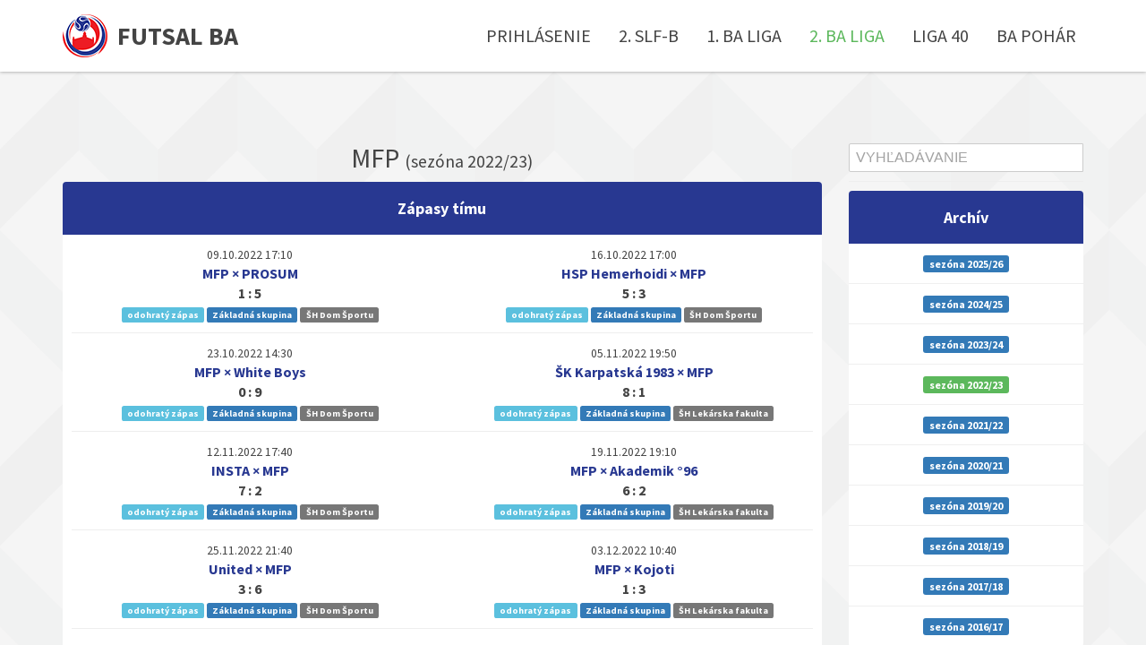

--- FILE ---
content_type: text/html; charset=UTF-8
request_url: https://www.futsalbratislava.sk/2022/2ba/druzstvo/71
body_size: 4556
content:
<!DOCTYPE html>
<html lang="sk">
<head>
<meta charset="utf-8">
<meta name="robots" content="index, follow, all">
<meta name="viewport" content="width=device-width">
<meta name="author" content="www.coolmedia.sk">
<meta name="description" content="Futsalový portál, kde nájdete všetky výsledky, štatistiky, zápasy a ďalšie užitočné informácie o futsale">
<title>MFP | Slovenský Futsal - Bratislava</title>
<link href="//fonts.googleapis.com/css?family=Source+Sans+Pro:300,400,700,300italic,400italic,700italic&amp;subset=latin-ext" rel="stylesheet">
<link href="//cdnjs.cloudflare.com/ajax/libs/twitter-bootstrap/3.3.7/css/bootstrap.min.css" rel="stylesheet">
<link href="//cdnjs.cloudflare.com/ajax/libs/font-awesome/4.7.0/css/font-awesome.min.css" rel="stylesheet">
<link href="//cdn.datatables.net/1.10.15/css/dataTables.bootstrap.min.css" rel="stylesheet">
<link href="//cdn.datatables.net/responsive/2.1.1/css/responsive.dataTables.min.css" rel="stylesheet">
<link href="//cdnjs.cloudflare.com/ajax/libs/bootstrap-datetimepicker/4.17.47/css/bootstrap-datetimepicker.min.css" rel="stylesheet">
<link href="/css/jquery.typeahead.min.css" rel="stylesheet">
<link href="/css/style.min.css?v=2025" rel="stylesheet">
<link href="/favicon.png" rel="icon">
</head>
<body class="has-pattern">

<header id="top" class="header navbar-fixed-top">
    <div class="container">
        <h1 class="logo pull-left">
            <a href="/">
                <img id="logo-image" class="logo-image" src="/img/logo/logo.png" alt="Logo">
                <span class="logo-title">Futsal BA</span>
            </a>
        </h1>
        <nav id="main-nav" class="main-nav navbar-right">
            <div class="navbar-header">
                <button class="navbar-toggle" type="button" data-toggle="collapse" data-target="#navbar-collapse">
                    <span class="sr-only">Prepnúť navigáciu</span>
                    <span class="icon-bar"></span>
                    <span class="icon-bar"></span>
                    <span class="icon-bar"></span>
                </button>
            </div>
            <div class="navbar-collapse collapse" id="navbar-collapse">
                <ul class="nav navbar-nav">
                    <li class="active nav-item sr-only"><a href="/">Domov</a></li>
                    <li class="nav-item"><a href="/admin" rel="nofollow">Prihlásenie</a></li>
                    <li class="nav-item"><a href="/2022/2slf">2. SLF-B</a></li>
<li class="nav-item"><a href="/2022/1ba">1. BA liga</a></li>
<li class="nav-item active"><a href="/2022/2ba">2. BA liga</a></li>
<li class="nav-item"><a href="/2022/liga-40">Liga 40</a></li>
<li class="nav-item"><a href="/2022/ba-pohar">BA pohár</a></li>
                </ul>
            </div>
        </nav>
    </div>
</header>

<section class="section has-pattern grey">
    <div class="container">
        <div class="row">
            <div class="col-sm-9">
                <h2 class="title text-center">MFP <small>(sezóna 2022/23)</small>
</h2>
<div class="row">
<div class="item col-xs-12">
<div class="item-inner">
<div class="heading">
<h2 class="title text-center">Zápasy tímu</h2>
</div>
<div class="content">
<div class="row"><div class="col-sm-6 text-center"><small>09.10.2022 17:10</small><br><strong><a href="/2022/2ba/zapas/8275" title="priebeh zápasu">MFP × PROSUM</a></strong><br><strong>1 : 5</strong><br><small><span class="label label-info">odohratý zápas</span> <span class="label label-primary">Základná skupina</span> <span class="label label-default">ŠH Dom Športu</span></small>
</div><hr class="visible-xs"><div class="col-sm-6 text-center"><small>16.10.2022 17:00</small><br><strong><a href="/2022/2ba/zapas/8285" title="priebeh zápasu">HSP Hemerhoidi × MFP</a></strong><br><strong>5 : 3</strong><br><small><span class="label label-info">odohratý zápas</span> <span class="label label-primary">Základná skupina</span> <span class="label label-default">ŠH Dom Športu</span></small>
</div></div><hr><div class="row"><div class="col-sm-6 text-center"><small>23.10.2022 14:30</small><br><strong><a href="/2022/2ba/zapas/8295" title="priebeh zápasu">MFP × White Boys</a></strong><br><strong>0 : 9</strong><br><small><span class="label label-info">odohratý zápas</span> <span class="label label-primary">Základná skupina</span> <span class="label label-default">ŠH Dom Športu</span></small>
</div><hr class="visible-xs"><div class="col-sm-6 text-center"><small>05.11.2022 19:50</small><br><strong><a href="/2022/2ba/zapas/8274" title="priebeh zápasu">ŠK Karpatská 1983 × MFP</a></strong><br><strong>8 : 1</strong><br><small><span class="label label-info">odohratý zápas</span> <span class="label label-primary">Základná skupina</span> <span class="label label-default">ŠH Lekárska fakulta</span></small>
</div></div><hr><div class="row"><div class="col-sm-6 text-center"><small>12.11.2022 17:40</small><br><strong><a href="/2022/2ba/zapas/8305" title="priebeh zápasu">INSTA × MFP</a></strong><br><strong>7 : 2</strong><br><small><span class="label label-info">odohratý zápas</span> <span class="label label-primary">Základná skupina</span> <span class="label label-default">ŠH Dom Športu</span></small>
</div><hr class="visible-xs"><div class="col-sm-6 text-center"><small>19.11.2022 19:10</small><br><strong><a href="/2022/2ba/zapas/8315" title="priebeh zápasu">MFP × Akademik °96</a></strong><br><strong>6 : 2</strong><br><small><span class="label label-info">odohratý zápas</span> <span class="label label-primary">Základná skupina</span> <span class="label label-default">ŠH Lekárska fakulta</span></small>
</div></div><hr><div class="row"><div class="col-sm-6 text-center"><small>25.11.2022 21:40</small><br><strong><a href="/2022/2ba/zapas/8325" title="priebeh zápasu">United × MFP</a></strong><br><strong>3 : 6</strong><br><small><span class="label label-info">odohratý zápas</span> <span class="label label-primary">Základná skupina</span> <span class="label label-default">ŠH Dom Športu</span></small>
</div><hr class="visible-xs"><div class="col-sm-6 text-center"><small>03.12.2022 10:40</small><br><strong><a href="/2022/2ba/zapas/8335" title="priebeh zápasu">MFP × Kojoti</a></strong><br><strong>1 : 3</strong><br><small><span class="label label-info">odohratý zápas</span> <span class="label label-primary">Základná skupina</span> <span class="label label-default">ŠH Lekárska fakulta</span></small>
</div></div><hr><div class="row"><div class="col-sm-6 text-center"><small>16.12.2022 20:00</small><br><strong><a href="/2022/2ba/zapas/8257" title="priebeh zápasu">Tehelné Pole × MFP</a></strong><br><strong>6 : 0</strong><br><small><span class="label label-info">odohratý zápas</span> <span class="label label-primary">Základná skupina</span> <span class="label label-default">ŠH Dom Športu</span></small>
</div><hr class="visible-xs"><div class="col-sm-6 text-center"><small>21.01.2023 12:40</small><br><strong><a href="/2022/2ba/zapas/8368" title="priebeh zápasu">MFP × Hviezda DVS</a></strong><br><strong>0 : 8</strong><br><small><span class="label label-info">odohratý zápas</span> <span class="label label-primary">Základná skupina</span> <span class="label label-default">ŠH FTVŠ</span></small>
</div></div><hr><div class="row"><div class="col-sm-6 text-center"><small>21.01.2023 14:20</small><br><strong><a href="/2022/2ba/zapas/8360" title="priebeh zápasu">Beija Flor FC × MFP</a></strong><br><strong>8 : 2</strong><br><small><span class="label label-info">odohratý zápas</span> <span class="label label-primary">Základná skupina</span> <span class="label label-default">ŠH FTVŠ</span></small>
</div><hr class="visible-xs"><div class="col-sm-6 text-center"><small>05.02.2023 09:50</small><br><strong><a href="/2022/2ba/zapas/8377" title="priebeh zápasu">FC 5ržalka × MFP</a></strong><br><strong>5 : 0</strong><br><small><span class="label label-info">kontumovaný zápas</span> <span class="label label-primary">Základná skupina</span> <span class="label label-default">ŠH Dom Športu</span></small>
</div></div><hr><div class="row"><div class="col-sm-6 text-center"><small>11.02.2023 12:50</small><br><strong><a href="/2022/2ba/zapas/8385" title="priebeh zápasu">MFP × 1.FC Pressburg (B)</a></strong><br><strong>0 : 16</strong><br><small><span class="label label-info">odohratý zápas</span> <span class="label label-primary">Základná skupina</span> <span class="label label-default">ŠH Dom Športu</span></small>
</div><hr class="visible-xs"><div class="col-sm-6 text-center"><small>04.03.2023 10:00</small><br><strong><a href="/2022/2ba/zapas/8394" title="priebeh zápasu">Green Team × MFP</a></strong><br><strong>5 : 0</strong><br><small><span class="label label-info">kontumovaný zápas</span> <span class="label label-primary">Základná skupina</span> <span class="label label-default">ŠH Dom Športu</span></small>
</div></div><hr><div class="row"><div class="col-sm-6 text-center"><small>12.03.2023 12:20</small><br><strong><a href="/2022/2ba/zapas/8402" title="priebeh zápasu">MFP × AFK Staré Mesto</a></strong><br><strong>1 : 5</strong><br><small><span class="label label-info">odohratý zápas</span> <span class="label label-primary">Základná skupina</span> <span class="label label-default">ŠH Dom Športu</span></small>
</div><hr class="visible-xs"><div class="col-sm-6 text-center"><small>19.03.2023 19:10</small><br><strong><a href="/2022/2ba/zapas/8411" title="priebeh zápasu">Loosers × MFP</a></strong><br><strong>7 : 2</strong><br><small><span class="label label-info">odohratý zápas</span> <span class="label label-primary">Základná skupina</span> <span class="label label-default">ŠH Dom Športu</span></small>
</div></div><hr><div class="row"><div class="col-sm-6 text-center"><small>25.03.2023 09:00</small><br><strong><a href="/2022/2ba/zapas/8419" title="priebeh zápasu">MFP × Lišiaci</a></strong><br><strong>0 : 3</strong><br><small><span class="label label-info">odohratý zápas</span> <span class="label label-primary">Základná skupina</span> <span class="label label-default">ŠH FTVŠ</span></small>
</div><hr class="visible-xs"><div class="col-sm-6 text-center"><small>26.03.2023 18:40</small><br><strong><a href="/2022/2ba/zapas/8345" title="priebeh zápasu">SFC Silver Ružinov × MFP</a></strong><br><strong>6 : 2</strong><br><small><span class="label label-info">odohratý zápas</span> <span class="label label-primary">Základná skupina</span> <span class="label label-default">ŠH Dom Športu</span></small>
</div></div></div>
</div>
</div>
</div>


<h2 class="text-center">Hráči</h2>
<hr>
<div class="row"><div class="item col-sm-4"><div class="row"><div class="col-sm-5 col-xs-4"><img class="img-responsive img-rounded" src="/img/user/10/994_thumb.jpg" alt="foto"></div><div class="col-sm-7 col-xs-6"><strong><a href="/hrac/994" title="profil hráča">Ľuboš Tóth</a></strong><br><span class="label label-primary">brankár</span><br><span class="label label-default">#1</span></div></div></div><div class="item col-sm-4"><div class="row"><div class="col-sm-5 col-xs-4"><img class="img-responsive img-rounded" src="/img/user/21/2020_thumb.jpg" alt="foto"></div><div class="col-sm-7 col-xs-6"><strong><a href="/hrac/2020" title="profil hráča">Ladislav Želinský</a></strong><br><span class="label label-primary">brankár</span><br><span class="label label-default">#90</span></div></div></div><div class="item col-sm-4"><div class="row"><div class="col-sm-5 col-xs-4"><img class="img-responsive img-rounded" src="/img/user/33/3289_thumb.jpg" alt="foto"></div><div class="col-sm-7 col-xs-6"><strong><a href="/hrac/3289" title="profil hráča">Gerát Jozef</a></strong><br><span class="label label-primary">obranca</span><br><span class="label label-default">#2</span></div></div></div></div><div class="row"><div class="item col-sm-4"><div class="row"><div class="col-sm-5 col-xs-4"><img class="img-responsive img-rounded" src="/img/user/11/1004_thumb.jpg" alt="foto"></div><div class="col-sm-7 col-xs-6"><strong><a href="/hrac/1004" title="profil hráča">Róbert Polnišer</a></strong><br><span class="label label-primary">obranca</span><br><span class="label label-default">#3</span></div></div></div><div class="item col-sm-4"><div class="row"><div class="col-sm-5 col-xs-4"><img class="img-responsive img-rounded" src="/img/user/26/2572_thumb.jpg" alt="foto"></div><div class="col-sm-7 col-xs-6"><strong><a href="/hrac/2572" title="profil hráča">Kevin Horvath</a></strong><br><span class="label label-primary">obranca</span><br><span class="label label-default">#5</span></div></div></div><div class="item col-sm-4"><div class="row"><div class="col-sm-5 col-xs-4"><img class="img-responsive img-rounded" src="/img/user/11/1015_thumb.jpg" alt="foto"></div><div class="col-sm-7 col-xs-6"><strong><a href="/hrac/1015" title="profil hráča">Michal Kovarovič</a></strong><br><span class="label label-primary">obranca</span><br><span class="label label-default">#6</span></div></div></div></div><div class="row"><div class="item col-sm-4"><div class="row"><div class="col-sm-5 col-xs-4"><img class="img-responsive img-rounded" src="/img/user/11/1016_thumb.jpg" alt="foto"></div><div class="col-sm-7 col-xs-6"><strong><a href="/hrac/1016" title="profil hráča">Michal Kyselica</a></strong><br><span class="label label-primary">obranca</span><br><span class="label label-default">#7</span></div></div></div><div class="item col-sm-4"><div class="row"><div class="col-sm-5 col-xs-4"><img class="img-responsive img-rounded" src="/img/user/11/1087_thumb.jpg" alt="foto"></div><div class="col-sm-7 col-xs-6"><strong><a href="/hrac/1087" title="profil hráča">Marián Varga</a></strong><br><span class="label label-primary">obranca</span><br><span class="label label-default">#9</span></div></div></div><div class="item col-sm-4"><div class="row"><div class="col-sm-5 col-xs-4"><img class="img-responsive img-rounded" src="/img/user/29/2821_thumb.jpg" alt="foto"></div><div class="col-sm-7 col-xs-6"><strong><a href="/hrac/2821" title="profil hráča">Róbert Nemec</a></strong><br><span class="label label-primary">obranca</span><br><span class="label label-default">#10</span></div></div></div></div><div class="row"><div class="item col-sm-4"><div class="row"><div class="col-sm-5 col-xs-4"><img class="img-responsive img-rounded" src="/img/user/17/1621_thumb.jpg" alt="foto"></div><div class="col-sm-7 col-xs-6"><strong><a href="/hrac/1621" title="profil hráča">Viliam Ruman</a></strong><br><span class="label label-primary">útočník</span><br><span class="label label-default">#0</span></div></div></div><div class="item col-sm-4"><div class="row"><div class="col-sm-5 col-xs-4"><img class="img-responsive img-rounded" src="/img/user/34/3303_thumb.jpg" alt="foto"></div><div class="col-sm-7 col-xs-6"><strong><a href="/hrac/3303" title="profil hráča">Andrej Herák</a></strong><br><span class="label label-primary">útočník</span><br><span class="label label-default">#2</span></div></div></div><div class="item col-sm-4"><div class="row"><div class="col-sm-5 col-xs-4"><img class="img-responsive img-rounded" src="/img/user/33/3218_thumb.jpg" alt="foto"></div><div class="col-sm-7 col-xs-6"><strong><a href="/hrac/3218" title="profil hráča">Martin Berec</a></strong><br><span class="label label-primary">útočník</span><br><span class="label label-default">#2</span></div></div></div></div><div class="row"><div class="item col-sm-4"><div class="row"><div class="col-sm-5 col-xs-4"><img class="img-responsive img-rounded" src="/img/user/9/886_thumb.jpg" alt="foto"></div><div class="col-sm-7 col-xs-6"><strong><a href="/hrac/886" title="profil hráča">Róbert Polc</a></strong><br><span class="label label-primary">útočník</span><br><span class="label label-default">#2</span></div></div></div><div class="item col-sm-4"><div class="row"><div class="col-sm-5 col-xs-4"><img class="img-responsive img-rounded" src="/img/user/35/3499_thumb.jpg" alt="foto"></div><div class="col-sm-7 col-xs-6"><strong><a href="/hrac/3499" title="profil hráča">Jaroslav MIchálik</a></strong><br><span class="label label-primary">útočník</span><br><span class="label label-default">#5</span></div></div></div><div class="item col-sm-4"><div class="row"><div class="col-sm-5 col-xs-4"><img class="img-responsive img-rounded" src="/img/user/37/3648_thumb.jpg" alt="foto"></div><div class="col-sm-7 col-xs-6"><strong><a href="/hrac/3648" title="profil hráča">Michal Pleva</a></strong><br><span class="label label-primary">útočník</span><br><span class="label label-default">#5</span></div></div></div></div><div class="row"><div class="item col-sm-4"><div class="row"><div class="col-sm-5 col-xs-4"><img class="img-responsive img-rounded" src="/img/user/35/3468_thumb.jpg" alt="foto"></div><div class="col-sm-7 col-xs-6"><strong><a href="/hrac/3468" title="profil hráča">Matej Sabela</a></strong><br><span class="label label-primary">útočník</span><br><span class="label label-default">#7</span></div></div></div><div class="item col-sm-4"><div class="row"><div class="col-sm-5 col-xs-4"><img class="img-responsive img-rounded" src="/img/user/33/3271_thumb.jpg" alt="foto"></div><div class="col-sm-7 col-xs-6"><strong><a href="/hrac/3271" title="profil hráča">Štefan Miko</a></strong><br><span class="label label-primary">útočník</span><br><span class="label label-default">#7</span></div></div></div><div class="item col-sm-4"><div class="row"><div class="col-sm-5 col-xs-4"><img class="img-responsive img-rounded" src="/img/user/28/2779_thumb.jpg" alt="foto"></div><div class="col-sm-7 col-xs-6"><strong><a href="/hrac/2779" title="profil hráča">Félix Neupauer</a></strong><br><span class="label label-primary">útočník</span><br><span class="label label-default">#8</span></div></div></div></div><div class="row"><div class="item col-sm-4"><div class="row"><div class="col-sm-5 col-xs-4"><img class="img-responsive img-rounded" src="/img/user/39/3847_thumb.jpg" alt="foto"></div><div class="col-sm-7 col-xs-6"><strong><a href="/hrac/3847" title="profil hráča">Viktor Škultéty</a></strong><br><span class="label label-primary">útočník</span><br><span class="label label-default">#9</span></div></div></div><div class="item col-sm-4"><div class="row"><div class="col-sm-5 col-xs-4"><img class="img-responsive img-rounded" src="/img/user/39/3856_thumb.jpg" alt="foto"></div><div class="col-sm-7 col-xs-6"><strong><a href="/hrac/3856" title="profil hráča">Sepeši Daniel</a></strong><br><span class="label label-primary">útočník</span><br><span class="label label-default">#10</span></div></div></div><div class="item col-sm-4"><div class="row"><div class="col-sm-5 col-xs-4"><img class="img-responsive img-rounded" src="/img/user/33/3240_thumb.jpg" alt="foto"></div><div class="col-sm-7 col-xs-6"><strong><a href="/hrac/3240" title="profil hráča">David Hlucháň</a></strong><br><span class="label label-primary">útočník</span><br><span class="label label-default">#11</span></div></div></div></div><div class="row"><div class="item col-sm-4"><div class="row"><div class="col-sm-5 col-xs-4"><img class="img-responsive img-rounded" src="/img/user/1/67_thumb.jpg" alt="foto"></div><div class="col-sm-7 col-xs-6"><strong><a href="/hrac/67" title="profil hráča">Rastislav Tóth</a></strong><br><span class="label label-primary">útočník</span><br><span class="label label-default">#11</span></div></div></div><div class="item col-sm-4"><div class="row"><div class="col-sm-5 col-xs-4"><img class="img-responsive img-rounded" src="/img/user/11/1035_thumb.jpg" alt="foto"></div><div class="col-sm-7 col-xs-6"><strong><a href="/hrac/1035" title="profil hráča">Roman Cigánik</a></strong><br><span class="label label-primary">útočník</span><br><span class="label label-default">#13</span></div></div></div><div class="item col-sm-4"><div class="row"><div class="col-sm-5 col-xs-4"><img class="img-responsive img-rounded" src="/img/user/26/2588_thumb.jpg" alt="foto"></div><div class="col-sm-7 col-xs-6"><strong><a href="/hrac/2588" title="profil hráča">Róbert Knap</a></strong><br><span class="label label-primary">útočník</span><br><span class="label label-default">#14</span></div></div></div></div><div class="row"><div class="item col-sm-4"><div class="row"><div class="col-sm-5 col-xs-4"><img class="img-responsive img-rounded" src="/img/user/35/3465_thumb.jpg" alt="foto"></div><div class="col-sm-7 col-xs-6"><strong><a href="/hrac/3465" title="profil hráča">Juraj Kuťka</a></strong><br><span class="label label-primary">útočník</span><br><span class="label label-default">#14</span></div></div></div><div class="item col-sm-4"><div class="row"><div class="col-sm-5 col-xs-4"><img class="img-responsive img-rounded" src="/img/user/11/1003_thumb.jpg" alt="foto"></div><div class="col-sm-7 col-xs-6"><strong><a href="/hrac/1003" title="profil hráča">Dušan Gašparovič</a></strong><br><span class="label label-primary">útočník</span><br><span class="label label-default">#15</span></div></div></div><div class="item col-sm-4"><div class="row"><div class="col-sm-5 col-xs-4"><img class="img-responsive img-rounded" src="/img/user/35/3487_thumb.jpg" alt="foto"></div><div class="col-sm-7 col-xs-6"><strong><a href="/hrac/3487" title="profil hráča">Adan Brasen</a></strong><br><span class="label label-primary">útočník</span><br><span class="label label-default">#16</span></div></div></div></div><div class="row"><div class="item col-sm-4"><div class="row"><div class="col-sm-5 col-xs-4"><img class="img-responsive img-rounded" src="/img/user/18/1771_thumb.jpg" alt="foto"></div><div class="col-sm-7 col-xs-6"><strong><a href="/hrac/1771" title="profil hráča">Michal Mlynárček</a></strong><br><span class="label label-primary">útočník</span><br><span class="label label-default">#17</span></div></div></div><div class="item col-sm-4"><div class="row"><div class="col-sm-5 col-xs-4"><img class="img-responsive img-rounded" src="/img/user/20/1942_thumb.jpg" alt="foto"></div><div class="col-sm-7 col-xs-6"><strong><a href="/hrac/1942" title="profil hráča">Andrej Javorský</a></strong><br><span class="label label-primary">útočník</span><br><span class="label label-default">#18</span></div></div></div><div class="item col-sm-4"><div class="row"><div class="col-sm-5 col-xs-4"><img class="img-responsive img-rounded" src="/img/user/26/2586_thumb.jpg" alt="foto"></div><div class="col-sm-7 col-xs-6"><strong><a href="/hrac/2586" title="profil hráča">Patrik Botoš</a></strong><br><span class="label label-primary">útočník</span><br><span class="label label-default">#18</span></div></div></div></div><div class="row"><div class="item col-sm-4"><div class="row"><div class="col-sm-5 col-xs-4"><img class="img-responsive img-rounded" src="/img/user/27/2631_thumb.jpg" alt="foto"></div><div class="col-sm-7 col-xs-6"><strong><a href="/hrac/2631" title="profil hráča">Maroš Adamica</a></strong><br><span class="label label-primary">útočník</span><br><span class="label label-default">#94</span></div></div></div><div class="item col-sm-4"><div class="row"><div class="col-sm-5 col-xs-4"><img class="img-responsive img-rounded" src="/img/user/11/1088_thumb.jpg" alt="foto"></div><div class="col-sm-7 col-xs-6"><strong><a href="/hrac/1088" title="profil hráča">Ľuboš Cigánik</a></strong><br><span class="label label-primary">útočník</span><br><span class="label label-default">#99</span></div></div></div></div>

<h2 class="text-center">Manažéri klubu MFP</h2>
<hr>
<div class="row"><div class="item col-sm-4"><div class="row"><div class="col-sm-5 col-xs-4"><img class="img-responsive img-rounded" src="/img/user/11/1015_thumb.jpg" alt="foto"></div><div class="col-sm-7 col-xs-6"><strong><a href="/hrac/1015" title="profil hráča">Michal Kovarovič</a></strong><br></div></div></div><div class="item col-sm-4"><div class="row"><div class="col-sm-5 col-xs-4"><img class="img-responsive img-rounded" src="/img/user/1/67_thumb.jpg" alt="foto"></div><div class="col-sm-7 col-xs-6"><strong><a href="/hrac/67" title="profil hráča">Rastislav Tóth</a></strong><br></div></div></div></div>

<div class="row">
<div class="item col-xs-12">
<div class="item-inner">
<div class="heading">
<h3 class="title text-center">Najlepší hráči</h3>
</div>
<div class="content">
<div class="row"><div class="col-sm-4"><div class="row"><div class="col-sm-5 col-xs-4"><img class="img-responsive img-rounded" src="/img/user/11/1015_thumb.jpg" alt="foto"></div><div class="col-sm-7 col-xs-6"><strong><a href="/hrac/1015" title="profil hráča">Michal Kovarovič</a></strong><br><span class="label label-primary">14 (10 + 4)</span></div></div><hr class="visible-xs"></div><div class="col-sm-4"><div class="row"><div class="col-sm-5 col-xs-4"><img class="img-responsive img-rounded" src="/img/user/11/1003_thumb.jpg" alt="foto"></div><div class="col-sm-7 col-xs-6"><strong><a href="/hrac/1003" title="profil hráča">Dušan Gašparovič</a></strong><br><span class="label label-primary">9 (6 + 3)</span></div></div><hr class="visible-xs"></div><div class="col-sm-4"><div class="row"><div class="col-sm-5 col-xs-4"><img class="img-responsive img-rounded" src="/img/user/28/2779_thumb.jpg" alt="foto"></div><div class="col-sm-7 col-xs-6"><strong><a href="/hrac/2779" title="profil hráča">Félix Neupauer</a></strong><br><span class="label label-primary">7 (4 + 3)</span></div></div><hr class="visible-xs"></div></div><table class="table datatable filter table-bordered table-striped table-hover"><thead><tr><th>#</th><th class="slovak">Hráč</th><th class="text-center">G</th><th class="text-center">A</th><th class="text-center">B</th><th class="text-center">Zápasov</th><th class="text-center">ŽK</th><th class="text-center">ČK</th></tr></thead><tbody><tr><td>1.</td><td data-order="Kovarovič Michal"><strong><a href="/hrac/1015" title="profil hráča">Michal Kovarovič</a></strong></td><td class="text-center">10</td><td class="text-center">4</td><td class="text-center">14</td><td class="text-center">18</td><td class="text-center">0</td><td class="text-center">0</td></tr><tr><td>2.</td><td data-order="Gašparovič Dušan"><strong><a href="/hrac/1003" title="profil hráča">Dušan Gašparovič</a></strong></td><td class="text-center">6</td><td class="text-center">3</td><td class="text-center">9</td><td class="text-center">12</td><td class="text-center">0</td><td class="text-center">0</td></tr><tr><td>3.</td><td data-order="Neupauer Félix"><strong><a href="/hrac/2779" title="profil hráča">Félix Neupauer</a></strong></td><td class="text-center">4</td><td class="text-center">3</td><td class="text-center">7</td><td class="text-center">18</td><td class="text-center">1</td><td class="text-center">0</td></tr><tr><td>4.</td><td data-order="Berec Martin"><strong><a href="/hrac/3218" title="profil hráča">Martin Berec</a></strong></td><td class="text-center">3</td><td class="text-center">3</td><td class="text-center">6</td><td class="text-center">9</td><td class="text-center">0</td><td class="text-center">2</td></tr><tr><td>5.</td><td data-order="Varga Marián"><strong><a href="/hrac/1087" title="profil hráča">Marián Varga</a></strong></td><td class="text-center">1</td><td class="text-center">3</td><td class="text-center">4</td><td class="text-center">16</td><td class="text-center">0</td><td class="text-center">0</td></tr><tr><td>6.</td><td data-order="Mlynárček Michal"><strong><a href="/hrac/1771" title="profil hráča">Michal Mlynárček</a></strong></td><td class="text-center">1</td><td class="text-center">2</td><td class="text-center">3</td><td class="text-center">10</td><td class="text-center">1</td><td class="text-center">0</td></tr><tr><td>7.</td><td data-order="Jozef Gerát"><strong><a href="/hrac/3289" title="profil hráča">Gerát Jozef</a></strong></td><td class="text-center">1</td><td class="text-center">0</td><td class="text-center">1</td><td class="text-center">2</td><td class="text-center">0</td><td class="text-center">0</td></tr><tr><td>8.</td><td data-order="Herák Andrej"><strong><a href="/hrac/3303" title="profil hráča">Andrej Herák</a></strong></td><td class="text-center">1</td><td class="text-center">0</td><td class="text-center">1</td><td class="text-center">3</td><td class="text-center">0</td><td class="text-center">0</td></tr><tr><td>9.</td><td data-order="Tóth Ľuboš"><strong><a href="/hrac/994" title="profil hráča">Ľuboš Tóth</a></strong></td><td class="text-center">0</td><td class="text-center">1</td><td class="text-center">1</td><td class="text-center">18</td><td class="text-center">0</td><td class="text-center">0</td></tr><tr><td>10.</td><td data-order="Cigánik Roman"><strong><a href="/hrac/1035" title="profil hráča">Roman Cigánik</a></strong></td><td class="text-center">0</td><td class="text-center">0</td><td class="text-center">0</td><td class="text-center">6</td><td class="text-center">0</td><td class="text-center">0</td></tr><tr><td>11.</td><td data-order="Hlucháň David"><strong><a href="/hrac/3240" title="profil hráča">David Hlucháň</a></strong></td><td class="text-center">0</td><td class="text-center">0</td><td class="text-center">0</td><td class="text-center">11</td><td class="text-center">0</td><td class="text-center">0</td></tr><tr><td>12.</td><td data-order="Miko Štefan"><strong><a href="/hrac/3271" title="profil hráča">Štefan Miko</a></strong></td><td class="text-center">0</td><td class="text-center">0</td><td class="text-center">0</td><td class="text-center">4</td><td class="text-center">0</td><td class="text-center">0</td></tr><tr><td>13.</td><td data-order="Kyselica Michal"><strong><a href="/hrac/1016" title="profil hráča">Michal Kyselica</a></strong></td><td class="text-center">0</td><td class="text-center">0</td><td class="text-center">0</td><td class="text-center">5</td><td class="text-center">1</td><td class="text-center">0</td></tr></tbody></table></div>
</div>
</div>
</div>

            </div>

            <aside class="col-sm-3">
                <div class="typeahead__container">
                    <div class="typeahead__field">
                        <span class="typeahead__query">
                            <input class="js-typeahead" placeholder="Vyhľadávanie" autocomplete="off" type="search">
                        </span>
                    </div>
                </div>

                <hr>

                                    <div class="item">
                        <div class="item-inner">
                            <div class="heading"><h3 class="title text-center">Archív</h3></div>
                            <ul class="list-unstyled feature-list text-center margin-bottom-none">
                                                                    <li><a href="/2025/2ba/druzstvo/71">
                                            <span class="label label-primary">sezóna 2025/26</span>
                                        </a>
                                    </li>
                                                                    <li><a href="/2024/2ba/druzstvo/71">
                                            <span class="label label-primary">sezóna 2024/25</span>
                                        </a>
                                    </li>
                                                                    <li><a href="/2023/2ba/druzstvo/71">
                                            <span class="label label-primary">sezóna 2023/24</span>
                                        </a>
                                    </li>
                                                                    <li><a href="/2022/2ba/druzstvo/71">
                                            <span class="label label-success">sezóna 2022/23</span>
                                        </a>
                                    </li>
                                                                    <li><a href="/2021/2ba/druzstvo/71">
                                            <span class="label label-primary">sezóna 2021/22</span>
                                        </a>
                                    </li>
                                                                    <li><a href="/2020/2ba/druzstvo/71">
                                            <span class="label label-primary">sezóna 2020/21</span>
                                        </a>
                                    </li>
                                                                    <li><a href="/2019/2ba/druzstvo/71">
                                            <span class="label label-primary">sezóna 2019/20</span>
                                        </a>
                                    </li>
                                                                    <li><a href="/2018/2ba/druzstvo/71">
                                            <span class="label label-primary">sezóna 2018/19</span>
                                        </a>
                                    </li>
                                                                    <li><a href="/2017/2ba/druzstvo/71">
                                            <span class="label label-primary">sezóna 2017/18</span>
                                        </a>
                                    </li>
                                                                    <li><a href="/2016/2ba/druzstvo/71">
                                            <span class="label label-primary">sezóna 2016/17</span>
                                        </a>
                                    </li>
                                                            </ul>
                        </div>
                    </div>

                    <hr>
                
                
                <h3 class="text-center">Partneri</h3>

                <p class="top-20"><a href="https://sport.video" target="_blank" title="SPORT.VIDEO"><img src="/img/partner/sport-video.png" class="img-responsive" alt=""></a></p>

                <hr>

                <div class="fb-page" data-href="https://www.facebook.com/slovenskyfutsalbratislava" data-tabs="timeline"
                     data-height="400" data-small-header="true" data-adapt-container-width="true"
                     data-hide-cover="false" data-show-facepile="true">
                    <blockquote cite="https://www.facebook.com/slovenskyfutsalbratislava" class="fb-xfbml-parse-ignore">
                        <a href="https://www.facebook.com/slovenskyfutsalbratislava">Slovenský Futsal - Bratislava</a>
                    </blockquote>
                </div>

                <hr>

                <div class="item">
                    <div class="item-inner">
                        <div class="heading"><h3 class="title text-center">Dôležité odkazy</h3></div>
                        <ul class="list-unstyled feature-list text-center">
                            <li><a href="https://drive.google.com/drive/u/0/folders/0ByolP-IW69kRZ2tfY05aMkNGQjg"
                                   target="_blank">Dokumenty</a></li>
                            <li><a href="http://217.73.28.98:88" target="_blank">Videoarchív</a></li>
                            <li><a href="http://www.futsalslovakia.sk" target="_blank">Futsalslovakia</a></li>
                            <li><a href="https://ib.fio.sk/ib/transparent?a=2301179074" target="_blank">Transparentný
                                    účet Fio</a></li>
                            <li>
                                <a href="https://www.facebook.com/slovenskyfutsalbratislava" target="_blank">Facebook</a>
                            </li>
                            <li>
                                <a href="https://www.instagram.com/slovenskyfutsalbratislava/" target="_blank">Instagram</a>
                            </li>
                        </ul>
                    </div>
                </div>
            </aside>
        </div>
    </div>
</section>

<footer class="footer">
    <div class="container">
        <small class="copyright">Copyright &copy; 2016 - 2025 Slovenský Futsal - Bratislava | web vytvorila <a
                    href="https://www.coolmedia.sk" target="_blank">cool media</a></small>
    </div>
</footer>

<div id="fb-root"></div><script src="//cdnjs.cloudflare.com/ajax/libs/jquery/3.2.1/jquery.js"></script>
<script src="//cdnjs.cloudflare.com/ajax/libs/twitter-bootstrap/3.3.7/js/bootstrap.min.js"></script>
<script src="//cdn.datatables.net/1.10.15/js/jquery.dataTables.min.js"></script>
<script src="//cdn.datatables.net/1.10.15/js/dataTables.bootstrap.min.js"></script>
<script src="//cdn.datatables.net/responsive/2.1.1/js/dataTables.responsive.min.js"></script>
<script src="//cdnjs.cloudflare.com/ajax/libs/moment.js/2.18.1/moment.min.js"></script>
<script src="//cdnjs.cloudflare.com/ajax/libs/moment.js/2.18.1/locale/sk.js"></script>
<script src="//cdnjs.cloudflare.com/ajax/libs/bootstrap-datetimepicker/4.17.47/js/bootstrap-datetimepicker.min.js"></script>
<script src="/js/jquery.typeahead.min.js"></script>
<script src="/js/scripts.min.js?v=2025"></script>
</body>
</html>

--- FILE ---
content_type: application/javascript; charset=utf-8
request_url: https://cdnjs.cloudflare.com/ajax/libs/moment.js/2.18.1/locale/sk.js
body_size: 592
content:
//! moment.js locale configuration
//! locale : Slovak [sk]
//! author : Martin Minka : https://github.com/k2s
//! based on work of petrbela : https://github.com/petrbela

;(function (global, factory) {
   typeof exports === 'object' && typeof module !== 'undefined'
       && typeof require === 'function' ? factory(require('../moment')) :
   typeof define === 'function' && define.amd ? define(['../moment'], factory) :
   factory(global.moment)
}(this, (function (moment) { 'use strict';


var months = 'január_február_marec_apríl_máj_jún_júl_august_september_október_november_december'.split('_');
var monthsShort = 'jan_feb_mar_apr_máj_jún_júl_aug_sep_okt_nov_dec'.split('_');
function plural(n) {
    return (n > 1) && (n < 5);
}
function translate(number, withoutSuffix, key, isFuture) {
    var result = number + ' ';
    switch (key) {
        case 's':  // a few seconds / in a few seconds / a few seconds ago
            return (withoutSuffix || isFuture) ? 'pár sekúnd' : 'pár sekundami';
        case 'm':  // a minute / in a minute / a minute ago
            return withoutSuffix ? 'minúta' : (isFuture ? 'minútu' : 'minútou');
        case 'mm': // 9 minutes / in 9 minutes / 9 minutes ago
            if (withoutSuffix || isFuture) {
                return result + (plural(number) ? 'minúty' : 'minút');
            } else {
                return result + 'minútami';
            }
            break;
        case 'h':  // an hour / in an hour / an hour ago
            return withoutSuffix ? 'hodina' : (isFuture ? 'hodinu' : 'hodinou');
        case 'hh': // 9 hours / in 9 hours / 9 hours ago
            if (withoutSuffix || isFuture) {
                return result + (plural(number) ? 'hodiny' : 'hodín');
            } else {
                return result + 'hodinami';
            }
            break;
        case 'd':  // a day / in a day / a day ago
            return (withoutSuffix || isFuture) ? 'deň' : 'dňom';
        case 'dd': // 9 days / in 9 days / 9 days ago
            if (withoutSuffix || isFuture) {
                return result + (plural(number) ? 'dni' : 'dní');
            } else {
                return result + 'dňami';
            }
            break;
        case 'M':  // a month / in a month / a month ago
            return (withoutSuffix || isFuture) ? 'mesiac' : 'mesiacom';
        case 'MM': // 9 months / in 9 months / 9 months ago
            if (withoutSuffix || isFuture) {
                return result + (plural(number) ? 'mesiace' : 'mesiacov');
            } else {
                return result + 'mesiacmi';
            }
            break;
        case 'y':  // a year / in a year / a year ago
            return (withoutSuffix || isFuture) ? 'rok' : 'rokom';
        case 'yy': // 9 years / in 9 years / 9 years ago
            if (withoutSuffix || isFuture) {
                return result + (plural(number) ? 'roky' : 'rokov');
            } else {
                return result + 'rokmi';
            }
            break;
    }
}

var sk = moment.defineLocale('sk', {
    months : months,
    monthsShort : monthsShort,
    weekdays : 'nedeľa_pondelok_utorok_streda_štvrtok_piatok_sobota'.split('_'),
    weekdaysShort : 'ne_po_ut_st_št_pi_so'.split('_'),
    weekdaysMin : 'ne_po_ut_st_št_pi_so'.split('_'),
    longDateFormat : {
        LT: 'H:mm',
        LTS : 'H:mm:ss',
        L : 'DD.MM.YYYY',
        LL : 'D. MMMM YYYY',
        LLL : 'D. MMMM YYYY H:mm',
        LLLL : 'dddd D. MMMM YYYY H:mm'
    },
    calendar : {
        sameDay: '[dnes o] LT',
        nextDay: '[zajtra o] LT',
        nextWeek: function () {
            switch (this.day()) {
                case 0:
                    return '[v nedeľu o] LT';
                case 1:
                case 2:
                    return '[v] dddd [o] LT';
                case 3:
                    return '[v stredu o] LT';
                case 4:
                    return '[vo štvrtok o] LT';
                case 5:
                    return '[v piatok o] LT';
                case 6:
                    return '[v sobotu o] LT';
            }
        },
        lastDay: '[včera o] LT',
        lastWeek: function () {
            switch (this.day()) {
                case 0:
                    return '[minulú nedeľu o] LT';
                case 1:
                case 2:
                    return '[minulý] dddd [o] LT';
                case 3:
                    return '[minulú stredu o] LT';
                case 4:
                case 5:
                    return '[minulý] dddd [o] LT';
                case 6:
                    return '[minulú sobotu o] LT';
            }
        },
        sameElse: 'L'
    },
    relativeTime : {
        future : 'za %s',
        past : 'pred %s',
        s : translate,
        m : translate,
        mm : translate,
        h : translate,
        hh : translate,
        d : translate,
        dd : translate,
        M : translate,
        MM : translate,
        y : translate,
        yy : translate
    },
    dayOfMonthOrdinalParse: /\d{1,2}\./,
    ordinal : '%d.',
    week : {
        dow : 1, // Monday is the first day of the week.
        doy : 4  // The week that contains Jan 4th is the first week of the year.
    }
});

return sk;

})));
